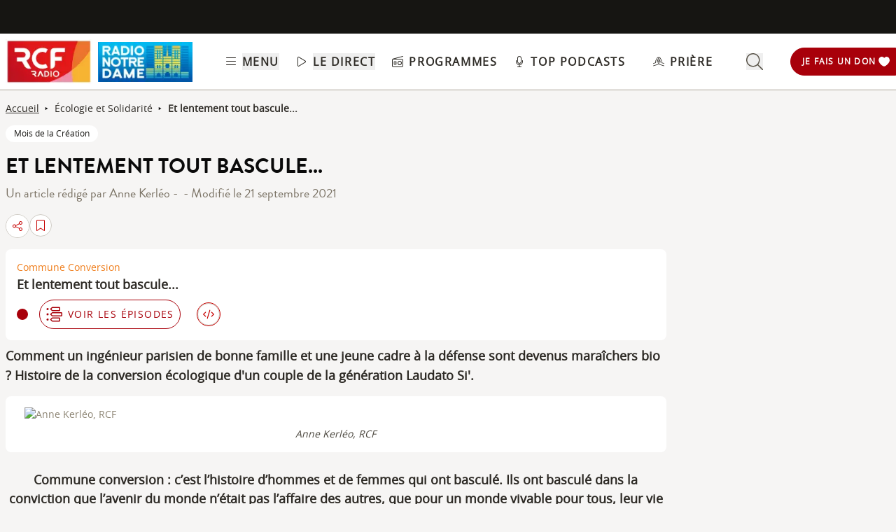

--- FILE ---
content_type: text/html; charset=UTF-8
request_url: https://www.rcf.fr/articles/ecologie-et-solidarite/et-lentement-tout-bascule
body_size: 2278
content:
<!DOCTYPE html>
<html lang="en">
<head>
    <meta charset="utf-8">
    <meta name="viewport" content="width=device-width, initial-scale=1">
    <title></title>
    <style>
        body {
            font-family: "Arial";
        }
    </style>
    <script type="text/javascript">
    window.awsWafCookieDomainList = [];
    window.gokuProps = {
"key":"AQIDAHjcYu/GjX+QlghicBgQ/7bFaQZ+m5FKCMDnO+vTbNg96AE2d60Q/ObrltvLwmETCDa3AAAAfjB8BgkqhkiG9w0BBwagbzBtAgEAMGgGCSqGSIb3DQEHATAeBglghkgBZQMEAS4wEQQM/uJBw6u1fb9vj1MZAgEQgDsRQ2/sks/D/RVlSVbME4Dj3wRkJD2FZ07abhptl33LwU7tGyATwZ4iwbGQYUhO6BHjaEkO4LpswPF/iQ==",
          "iv":"A6x+SgFOtwAAFDjz",
          "context":"422VyI7+++XLVgn8iqH0xinNu0SPLummUBkDsrjOPct5id+h3aIjiothgI6w02AGKgPE2dz+3fjovj/up5y/6ZG6It1gaFynz4VG7lFzBqkHs94FhfQnkCmD4JgLNaDd70gBBnRLOih1nlG+9n2BZe3Eivlk4RZVdWIF+3MdGim7HySNNiSI37zxwTDLNXRi/25Mk6S/rHvuHzJaLkNqu31TXisPnFh6L3lht1XL2KoXanpnAyxFI73ErMirWfuEJX194yw98hgVPT4zICauR4CT8in1WxAa57898BeheE43Wxvq8pH8hxRWR4aUlftv/myCIv52r4NeF0LXjge7+tV6pPEew3jvO5Su6S1h+55x1kDIxpF1raHu1VCkMulweDWU4/PRD4XBtCtEOag4DbifD7alM96vEKha8yOQNAdLLW2bOrrmPgXrRKMEs0zpWTUIBFMp+S/m4xXl+dYxn0hTbvrSOEgPRq4/n8v+BaiYvFAEi0DrqG+drfGrmu66F4idAu2G/eLxgm78o3wngXe69I+tU1/hiQT6IeKRIPARcLG+i0fK5z/bbEXUAglTbDavwZEX2vJwCNtFCqhlbMH4q+J0KmmvcTco0Du7GzOTVmE6r9Mbfhcp0EOX78/cHjZov3aHakqbHw38Rywc1XPE/3MeznNGn4guxa4hrAm8SFb8lAORp1CmZlQf0hD4wow8CJxIM66kA9RSBz2coVxFHcOacrpxqg6rVI6pTn118DCodHn9R8I+50FwEmcgZyULjR/Uw0WVHA=="
};
    </script>
    <script src="https://367ca2ed70bb.3be428d9.us-east-2.token.awswaf.com/367ca2ed70bb/a082d8dab590/c80798ca724c/challenge.js"></script>
</head>
<body>
    <div id="challenge-container"></div>
    <script type="text/javascript">
        AwsWafIntegration.saveReferrer();
        AwsWafIntegration.checkForceRefresh().then((forceRefresh) => {
            if (forceRefresh) {
                AwsWafIntegration.forceRefreshToken().then(() => {
                    window.location.reload(true);
                });
            } else {
                AwsWafIntegration.getToken().then(() => {
                    window.location.reload(true);
                });
            }
        });
    </script>
    <noscript>
        <h1>JavaScript is disabled</h1>
        In order to continue, we need to verify that you're not a robot.
        This requires JavaScript. Enable JavaScript and then reload the page.
    </noscript>
</body>
</html>

--- FILE ---
content_type: text/javascript; charset=utf-8
request_url: https://www.rcf.fr/_nuxt/CHBe3vKD.js
body_size: 5161
content:
const __vite__mapDeps=(i,m=__vite__mapDeps,d=(m.f||(m.f=["./BTn3cF1s.js","./DmsauOPt.js","./lQvfjWxm.js","./BjpMPQHE.js","./entry.C20mr6hO.css","./DDd6Uq41.js","./DaIYi3kv.js","./Bahb5kHO.js","./BJtZt9Dr.js","./BCo6x5W8.js","./BookmarkFlags.DtlsqvoM.css"])))=>i.map(i=>d[i]);
import{_ as a}from"./lQvfjWxm.js";import{_ as e}from"./C-0vl4qR.js";import{_ as r}from"./BdKZ5lt5.js";import{d as t,e as s,f as o,o as l,w as i,h as d,t as c,c as A,a as n,n as V,b as q,l as p,g as u,A as b,aV as y}from"./BjpMPQHE.js";import{_ as m}from"./BJxA2n75.js";import{_ as j}from"./DDLe6T8Q.js";import{_ as h}from"./CTda5wu0.js";import{i as f,a as g,b as Z,c as N,d as W}from"./-7pBE6Zg.js";import{_ as G}from"./Bt4p-KYD.js";import{c as v}from"./DDd6Uq41.js";import{u as k}from"./Bahb5kHO.js";import"./DmsauOPt.js";import"./BJtZt9Dr.js";import"./Bs6FW6A4.js";import"./C9gfTGi3.js";import"./BCo6x5W8.js";import"./DvNBSSXv.js";import"./DEBHEjvr.js";const D=t({__name:"TagPillBadge",props:{tags:{}},setup:a=>(a,e)=>{var t,A;const n=r;return(null==(t=a.tags)?void 0:t.length)&&(null==(A=a.tags[0])?void 0:A.alias)?(l(),s(n,{key:0,to:a.tags[0].alias,class:"block absolute bottom-2 left-2 z-20 cursor-pointer rounded-full bg-white px-3 py-1 font-openSans text-xs text-grey-975 hover:bg-black hover:text-white","aria-label":`Voir tous les contenus concernant ${a.tags[0].label}`},{default:i(()=>[d(c(a.tags[0].label),1)]),_:1},8,["to","aria-label"])):o("",!0)}}),x=Object.assign(D,{__name:"TagPillBadge"}),Y=["aria-labelledby"],F=["id"],Q={class:"relative"},S=["src","width","height"],U={key:3,class:"absolute bottom-2 left-2 z-20"},z=t({__name:"CardVertical",props:{card:{},verticalMobile:{type:Boolean},serieSection:{type:Boolean},type:{},toPreload:{type:Boolean},isInSectionFolder:{type:Boolean}},setup(r){const t=b(()=>a(()=>import("./BTn3cF1s.js"),__vite__mapDeps([0,1,2,3,4,5,6,7,8,9,10]),import.meta.url)),i=r,d=`${i.card.type} : ${i.card.title}`,{isMobile:D}=k(),{isRND:z}=v(),R=A(()=>!f(i.card)&&(!(!g(i.card)&&!Z(i.card))||(!!N(i.card)||!W(i.card)&&!Z(i.card))));return(a,r)=>{var A;const b=e,W=x,v=m,k=j,I=h;return l(),n("article",{class:V(["group relative flex rounded",a.serieSection?"flex-col h-[360px]":"h-[390px] w-[304px] flex-col"]),role:"article",tabindex:"0","aria-labelledby":`card-title-${a.card.id}`},[q("span",{id:`card-title-${a.card.id}`,class:"sr-only"},c(d),8,F),q("div",Q,[p(u(t),{id:Number(a.card.id),type:a.card.type,isIntoImg:!0,class:"absolute left-3 top-3 z-[20]"},null,8,["id","type"]),(null==(A=a.card.visual)?void 0:A.url)?(l(),s(b,{key:0,class:V(["h-auto object-cover object-top block rounded aspect-square w-full",[a.serieSection?"aspect-square w-full":"aspect-video w-full"]]),src:a.serieSection?("getUrlWithFormatForCards"in a?a.getUrlWithFormatForCards:u(y))(a.card.visual,"200x200",a.card.radios):("getUrlWithFormatForCards"in a?a.getUrlWithFormatForCards:u(y))(a.card.visual,"304x171",a.card.radios),alt:a.card.visual.alt||"",placeholder:"",width:a.serieSection?"179":"304",height:a.serieSection?"179":"171",format:"webp",fit:"cover",loading:a.toPreload?void 0:"lazy",preload:a.toPreload},null,8,["class","src","alt","width","height","loading","preload"])):(l(),n("img",{key:1,class:V(["h-auto object-cover object-top block rounded",[a.serieSection?"aspect-square w-full":"aspect-video w-full"]]),src:a.serieSection?u(G):u("[data-uri]"),alt:"image par défaut",typeof:"foaf:Image",width:a.serieSection?"179":"304",height:a.serieSection?"179":"171"},null,10,S)),u(g)(a.card)&&a.card.tags&&!a.isInSectionFolder?(l(),s(W,{key:2,tags:a.card.tags},null,8,["tags"])):o("",!0),u(f)(a.card)?(l(),n("div",U,[p(v,{nid:Number(a.card.id)},null,8,["nid"])])):o("",!0),u(D)?o("",!0):(l(),s(k,{key:4,url:(L=a.card,N(L)?L.alias||L.url_linked_article||L.show.alias+"?episode="+L.id:g(L)||Z(L)?L.alias:void 0),classes:"absolute top-0 z-10 hidden h-full w-full bg-black opacity-[.15] rounded transition-all duration-300 ease-out group-hover:opacity-0 desktop:block desktop:hover:cursor-pointer",obfuscated:u(R),internal:!0},null,8,["url","obfuscated"]))]),q("div",null,[p(I,{card:a.card,cardType:"CardVertical",serie_section:a.serieSection,type:a.type,isObfuscated:!!u(N)(i.card)&&u(R)},null,8,["card","serie_section","type","isObfuscated"])]),q("span",{class:V(["absolute bottom-0 block h-1 w-full max-w-0 opacity-0 transition-all duration-300 ease-out group-hover:max-w-full group-hover:opacity-100",u(z)?"bg-red-150":"bg-red-500 "])},null,2)],10,Y);var L}}}),R=Object.assign(z,{__name:"CardVertical"});export{R as default};


--- FILE ---
content_type: text/javascript; charset=utf-8
request_url: https://www.rcf.fr/_nuxt/C964x_hm.js
body_size: 1648
content:
import{d as e,m as t,r as a,C as r,p as s,a as c,g as i,o as n}from"./BjpMPQHE.js";const l=["innerHTML"],d=["innerHTML"],o=e({__name:"Wysiwyg",props:{paragraph:{},page_layout:{}},setup(e){const o=e,p=t(),f=a("");f.value=o.paragraph.target_wysiwyg.replace(/<a\s+([^>]*?)href="https?:\/\/(dev-front\.rcf\.fr|rec-front\.rcf\.fr|prep\.rcf\.fr)(\/[^"]*)"(.*?)>(.*?)<\/a>/gs,(e,t,a,r,s,c)=>{const i=`https://rcf.fr${r}`;return`<a ${`${t} ${s}`.replace(/title="https?:\/\/(dev-front\.rcf\.fr|rec-front\.rcf\.fr|prep\.rcf\.fr)(\/[^"]*)"/g,'title="https://rcf.fr$2"').trim()} href="${i}">${c.replace(/https?:\/\/(dev-front\.rcf\.fr|rec-front\.rcf\.fr|prep\.rcf\.fr)(\/[^\s<]*)/g,"https://rcf.fr$2")}</a>`}),r(async()=>{"article"===o.page_layout&&(h(),b(),y(),v(),m())});const{$config:u}=s(),g=a(null),m=async()=>{if(!g.value)return;const e=g.value.querySelectorAll("a");e&&e.forEach(e=>{e.href.includes(u.public.baseURL)?e.addEventListener("click",t=>{t.preventDefault();const a=e.href.replace(u.public.baseURL,"");p.push(a)}):e.setAttribute("target","_blank")})},w=e=>e.replace(/src="\/sites\/default\/files/g,'src="'+u.public.backURL+"/sites/default/files"),h=()=>{const e=document.querySelectorAll("blockquote:not([class]), blockquote[class='']"),t=document.createElementNS("http://www.w3.org/2000/svg","svg");t.setAttribute("viewBox","0 0 448 512"),t.setAttribute("xmlns","http://www.w3.org/2000/svg"),t.setAttribute("height","50"),t.setAttribute("width","50"),t.setAttribute("fill","#8C8473");const a=document.createElementNS("http://www.w3.org/2000/svg","path");a.setAttribute("d","M64 32C28.7 32 0 60.7 0 96V416c0 35.3 28.7 64 64 64H384c35.3 0 64-28.7 64-64V96c0-35.3-28.7-64-64-64H64zm64 128h48c17.7 0 32 14.3 32 32v24 24 39.3c0 35.2-25.4 65.2-60.2 71l-7.9 1.3c-13.1 2.2-25.4-6.7-27.6-19.7s6.7-25.4 19.7-27.6l7.9-1.3c11.6-1.9 20.1-11.9 20.1-23.7V272H128c-17.7 0-32-14.3-32-32V192c0-17.7 14.3-32 32-32zm224 80v39.3c0 35.2-25.4 65.2-60.2 71l-7.9 1.3c-13.1 2.2-25.4-6.7-27.6-19.7s6.7-25.4 19.7-27.6l7.9-1.3c11.6-1.9 20.1-11.9 20.1-23.7V272H272c-17.7 0-32-14.3-32-32V192c0-17.7 14.3-32 32-32h48c17.7 0 32 14.3 32 32v24 24z"),t.appendChild(a),e&&e.forEach(e=>{let a=t.cloneNode(!0);const r=document.createElement("div");r.style.display="flex",r.classList.add("blockquoteWrapper"),r.appendChild(a),e.parentNode.insertBefore(r,e),r.appendChild(e),e.classList.add("processed")})},b=()=>{const e=document.querySelectorAll("iframe[src*='youtube']:not([class='processed'])");e&&e.forEach(e=>{let t=e.parentNode,a=document.createElement("div");a.classList.add("video-container"),t.replaceChild(a,e),e.classList.add("processed"),a.appendChild(e)})},y=async()=>{if(!g.value)return;let e=g.value.getElementsByTagName("img");for(let t=0;t<e.length;t++){let a,r,s=e[t].parentNode;if(e[t].hasAttribute("data-caption")){let c=e[t].getAttribute("data-caption");e[t].hasAttribute("data-align")?(a=e[t].getAttribute("data-align"),r=document.createRange().createContextualFragment(`<figcaption data-align="${a}">${c}</figcaption>`)):r=document.createRange().createContextualFragment(`<figcaption>${c}</figcaption>`);let i=document.createElement("figure");a&&"undefined"!==a?i.classList.add(a+"-wrapper"):i.classList.add("image-wrapper"),s.insertBefore(i,e[t]),i.appendChild(e[t]),i.appendChild(r)}else if(e[t].hasAttribute("data-align")){a=e[t].getAttribute("data-align");let r=document.createElement("figure");r.classList.add(a+"-wrapper"),s.insertBefore(r,e[t]),r.appendChild(e[t])}}},v=()=>{if(o.paragraph.target_wysiwyg.includes("instagram-media"))if(window.instgrm)window.instgrm.Embeds.process();else if(!document.getElementById("insta-widgets")){const e=document.createElement("script");e.id="insta-widgets",e.src="//www.instagram.com/embed.js",document.body.appendChild(e)}if(f.value.includes("twitter-tweet"))if(window.twttr)window.twttr.widgets.load();else if(!document.getElementById("twttr-widgets")){const e=document.createElement("script");e.id="twttr-widgets",e.src="https://platform.twitter.com/widgets.js",document.body.appendChild(e)}};return(e,t)=>e.page_layout&&"article"===e.page_layout&&i(f)?(n(),c("div",{key:0,class:"ckeditor-body-content",ref_key:"body",ref:g,innerHTML:w(i(f))},null,8,l)):(n(),c("div",{key:1,class:"wysiwyg-paragraph",innerHTML:i(u).isNotCdn?i(f).replace(new RegExp("/sites/default/files","g"),i(u).public.backURL+"/sites/default/files"):i(f)},null,8,d))}}),p=Object.assign(o,{__name:"Wysiwyg"});export{p as _};


--- FILE ---
content_type: text/javascript; charset=utf-8
request_url: https://www.rcf.fr/_nuxt/C9gfTGi3.js
body_size: 2376
content:
import{_ as e}from"./BdKZ5lt5.js";import a from"./DmsauOPt.js";import{d as t,B as s,c as i,a as l,o,b as n,l as r,w as d,f as u,t as c,g as p,n as y,Q as m,e as h,h as g,p as b,ao as v,a9 as P,ay as w,aQ as x}from"./BjpMPQHE.js";import{c as f}from"./DDd6Uq41.js";import{_}from"./BCo6x5W8.js";import{_ as j}from"./DvNBSSXv.js";const k={class:"w-full h-10 flex items-center"},D={class:"w-[74%] flex flex-col"},S={key:0,class:"line-clamp-1 text-sm text-grey-975 underline hover:text-red-500 transition-all mb-[2px]"},B={key:0,class:"flex items-baseline desktop:justify-between desktop:mr-[10px] -mt-2"},L={class:"progress-bar-container"},R=["max","value","readonly","disabled","aria-disabled"],A=t({__name:"ButtonPlay",props:{podcast:Object,audioPlayer:{type:Object,required:!0},msToMin:{type:Function,required:!0},launchEpisode:{type:Function,required:!0},inArticle:{type:Boolean,required:!0},isShowPage:Boolean},setup(t){const g=t,b=s(),{isRND:v}=f(),P=i(()=>{var e;return b.isPlaying&&(null==(e=g.audioPlayer.soundData)?void 0:e.id)===g.podcast.id});return(s,i)=>{var g,w;const x=e,f=a;return o(),l("div",k,[n("div",{class:y(["w-full pr-1 pointer-events-auto flex items-center",t.isShowPage&&!p(P)?"justify-end":"justify-between"])},[n("div",D,[r(x,{to:null==(g=t.podcast.show)?void 0:g.alias,title:t.podcast.show.title,"aria-label":`Visiter la page de l'émission ${t.podcast.show.title}`},{default:d(()=>{var e;return[!t.isShowPage&&(null==(e=t.podcast.show)?void 0:e.title)?(o(),l("span",S,c(t.podcast.show.title),1)):u("",!0)]}),_:1},8,["to","title","aria-label"]),p(P)?(o(),l("div",B,[i[1]||(i[1]=n("span",{class:"w-[43%] inline-block text-xs text-whatsapp text-nowrap text-center desktop:text-left desktop:mr-[20px]"},"En cours ...",-1)),n("div",L,[n("input",{type:"range",class:"progress-bar custom-progress-bar !ml-2 pointer-events-none",min:"0",max:t.audioPlayer.soundData.duration,value:p(b).isRollPlaying?t.audioPlayer.soundData.duration:1e3*p(b).currentTime,readonly:p(b).isRollPlaying,disabled:p(b).isRollPlaying,"aria-disabled":p(b).isRollPlaying},null,8,R)])])):(o(),l("span",{key:1,class:y(["w-full inline-block text-xs text-grey-975",t.isShowPage?"text-right !font-bold":""])},c(t.msToMin(t.podcast.duration)),3))]),i[2]||(i[2]=n("div",{id:"episodePlayerInstructions",class:"sr-only"}," Pour accéder aux contrôles du player, appuyer sur Alt + p une fois le player ouvert ",-1)),n("button",{"aria-describedby":"episodePlayerInstructions",class:y(["mr-2 min-w-9 h-9 ml-2 flex items-center justify-center rounded-full transition-all cursor-pointer desktop:mr-0",p(v)?"bg-red-150 hover:bg-red-125":"bg-red-700 hover:bg-red-500"]),onClick:i[0]||(i[0]=m((...e)=>t.launchEpisode&&t.launchEpisode(...e),["prevent"])),title:"Écouter l'épisode"},[t.audioPlayer.isPlaying&&(null==(w=t.audioPlayer.soundData)?void 0:w.id)===t.podcast.id?(o(),h(f,{key:0,name:"pause-solid",class:"h-[16px] w-[16px] fill-white"})):(o(),h(f,{key:1,name:"play-duotone",class:"h-[16px] w-[16px] fill-white"}))],2)],2)])}}}),M=Object.assign(_(A,[["__scopeId","data-v-ad40e4ca"]]),{__name:"ButtonPlay"}),T={class:"bg-opacity w-[14.75rem] h-12 flex items-center rounded-full"},E={class:"items-center justify-center grid grid-cols-6 w-full"},N={class:"col-span-5 ml-4"},O={key:1,class:"flex items-baseline"},q={class:"progress-bar-container"},z=["max","value","readonly","disabled","aria-disabled"],I={key:2,class:"w-full inline-block text-sm text-grey-25"},F=t({__name:"ButtonPlayUne",props:{podcast:Object,audioPlayer:Object,msToMin:Function,launchEpisode:Function,inArticle:Boolean},setup(t){const r=t,{isRND:b}=f(),v=s(),P=i(()=>{var e;return v.isPlaying&&(null==(e=r.audioPlayer.soundData)?void 0:e.id)===r.podcast.id});return(s,i)=>{var r,w,x,f;const _=e,j=a;return o(),l("div",T,[n("div",E,[n("div",N,[(null==(r=t.podcast.show)?void 0:r.title)&&(null==(w=t.podcast.show)?void 0:w.alias)?(o(),h(_,{key:0,to:null==(x=t.podcast.show)?void 0:x.alias,class:"text-ellipsis overflow-hidden text-sm text-grey-25 underline line-clamp-1"},{default:d(()=>[g(c(t.podcast.show.title),1)]),_:1},8,["to"])):u("",!0),p(P)?(o(),l("div",O,[i[1]||(i[1]=n("span",{class:"w-[43%] inline-block text-sm text-grey-25"},"En cours ...",-1)),n("div",q,[n("input",{type:"range",class:"progress-bar custom-progress-bar pointer-events-none",min:"0",max:t.audioPlayer.soundData.duration,value:p(v).isRollPlaying?t.audioPlayer.soundData.duration:1e3*p(v).currentTime,readonly:p(v).isRollPlaying,disabled:p(v).isRollPlaying,"aria-disabled":p(v).isRollPlaying},null,8,z)])])):(o(),l("span",I,c(t.msToMin(t.podcast.duration)),1))]),n("div",{class:y(["col-span-1 w-8 h-8 flex items-center justify-center rounded-full cursor-pointer",p(b)?"bg-red-150":"bg-red-700"]),onClick:i[0]||(i[0]=m((...e)=>t.launchEpisode&&t.launchEpisode(...e),["prevent"]))},[t.audioPlayer.isPlaying&&(null==(f=t.audioPlayer.soundData)?void 0:f.id)===t.podcast.id?(o(),h(j,{key:0,name:"pause-solid",class:"h-[14px] w-[14px] fill-white"})):(o(),h(j,{key:1,name:"play-duotone",class:"h-[14px] w-[14px] fill-white"}))],2)])])}}}),$=Object.assign(_(F,[["__scopeId","data-v-468c58f2"]]),{__name:"ButtonPlayUne"}),C=t({__name:"ButtonPlayParent",props:{podcast:Object,column:Boolean,light:Boolean,inArticle:Boolean,playList:Object,size:String,type:{type:String,required:!0,validator:e=>["default","une"].includes(String(e))},isShowPage:Boolean,withoutDuration:Boolean},setup(e){const a=e,t=s(),{$auth:n}=b(),r=v().public,d=e=>{const s=w().value,{$listeningCounterService:i}=b();e.stopPropagation(),e.preventDefault();const{rolls:l}=a.podcast,o={soundData:{...a.podcast},autoPlay:!!(n.isAuthenticated||s.ListenerNb<Number(r.listenerMax)||t.isLiveStream),playList:a.playList||null};if(n.isAuthenticated&&s.ListenerNb<=Number(r.listenerMax)&&i.setDonationPathway(s.ListenerNb),l&&!1===l.podcast_not_roll){const e=x();e.preRollShow=l.podcast_pre_roll||null,e.postRollShow=l.podcast_post_roll||null}t.isPlaying?t.soundData&&t.soundData.id==a.podcast.id?t.pause():(t.isLiveStream&&(t.unloadMainSoundInstance(),t.stopLiveUpdateTimeout()),t.handleAudioPlayer(o)):t.soundData&&t.soundData.id==a.podcast.id?(null==s?void 0:s.ListenerNb)<Number(r.listenerMax)?t.play({same:!0}):t.play({same:!1}):(t.handleAudioPlayer(o),t.currentTime=0)},u=e=>{const{$converter:a}=b();return a.msToMin(e)},c=i(()=>"une"===a.type?$:"small"===a.type?j:M);return(a,s)=>(o(),l("div",null,[(o(),h(P(p(c)),{key:e.podcast.id,podcast:e.podcast,audioPlayer:p(t),msToMin:u,launchEpisode:d,column:e.column,light:e.light,inArticle:e.inArticle,size:e.size,isShowPage:!!e.isShowPage,playList:e.playList,withoutDuration:e.withoutDuration},null,8,["podcast","audioPlayer","column","light","inArticle","size","isShowPage","playList","withoutDuration"]))]))}}),U=Object.assign(C,{__name:"ButtonPlayParent"});export{U as _};


--- FILE ---
content_type: text/javascript; charset=utf-8
request_url: https://www.rcf.fr/_nuxt/DFifaRHL.js
body_size: 543
content:
import{_ as s}from"./BdKZ5lt5.js";import{d as a,a as e,o as t,F as r,k as l,e as o,f as i,w as n,h as c,t as p}from"./BjpMPQHE.js";import"./lQvfjWxm.js";const f={class:"flex flex-wrap"},m=a({__name:"ArticleTags",props:{tags:{}},setup:a=>(a,m)=>{const u=s;return t(),e("ul",f,[(t(!0),e(r,null,l(a.tags,s=>(t(),e("li",{class:"flex mb-0 items-center justify-center",key:s.tid},[s.alias?(t(),o(u,{key:0,to:s.alias,class:"my-1 mr-2 cursor-pointer rounded-full bg-white py-1 px-3 font-openSans text-xs text-grey-975 hover:bg-black hover:text-white"},{default:n(()=>[c(p(s.label),1)]),_:2},1032,["to"])):i("",!0)]))),128))])}}),u=Object.assign(m,{__name:"ArticleTags"});export{u as default};
